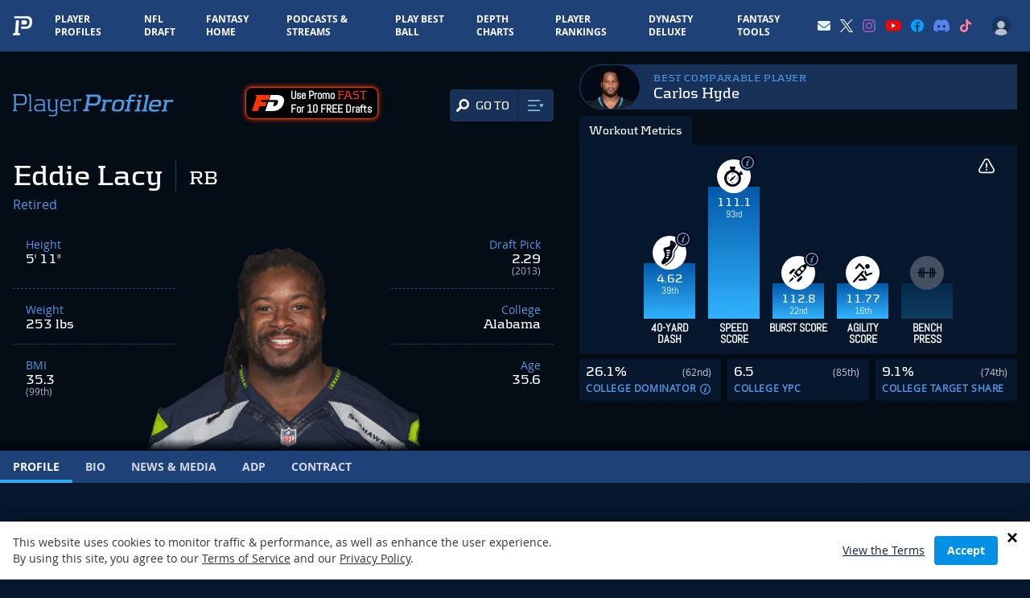

--- FILE ---
content_type: text/html; charset=utf-8
request_url: https://www.google.com/recaptcha/api2/aframe
body_size: 185
content:
<!DOCTYPE HTML><html><head><meta http-equiv="content-type" content="text/html; charset=UTF-8"></head><body><script nonce="w01VIcMARo78bRklK1OuvQ">/** Anti-fraud and anti-abuse applications only. See google.com/recaptcha */ try{var clients={'sodar':'https://pagead2.googlesyndication.com/pagead/sodar?'};window.addEventListener("message",function(a){try{if(a.source===window.parent){var b=JSON.parse(a.data);var c=clients[b['id']];if(c){var d=document.createElement('img');d.src=c+b['params']+'&rc='+(localStorage.getItem("rc::a")?sessionStorage.getItem("rc::b"):"");window.document.body.appendChild(d);sessionStorage.setItem("rc::e",parseInt(sessionStorage.getItem("rc::e")||0)+1);localStorage.setItem("rc::h",'1769903453427');}}}catch(b){}});window.parent.postMessage("_grecaptcha_ready", "*");}catch(b){}</script></body></html>

--- FILE ---
content_type: application/javascript; charset=utf-8
request_url: https://fundingchoicesmessages.google.com/f/AGSKWxWY_9ur0CtpvgeSH0KRB3sBtP928VwEuE4YIcjfFRzBFIDUoUmlXvyhcBg-whXHVrg_q1crRiaEqj2BhN1v_I_uYld5kX4eNKDxhPuilejqYgJCQAn05-mt7N4y_92LYGGFuilf87NGuWmbRKykk-bN28ovZQPldIUqcQUDKQgLpPT8pAFqHsbjGl0p/_-adhere2._ads/horiz//adspot._sidebar_ad_/ad-iframe.
body_size: -1285
content:
window['c6ab05b7-e4ab-46c5-a634-6a78df30a8d9'] = true;